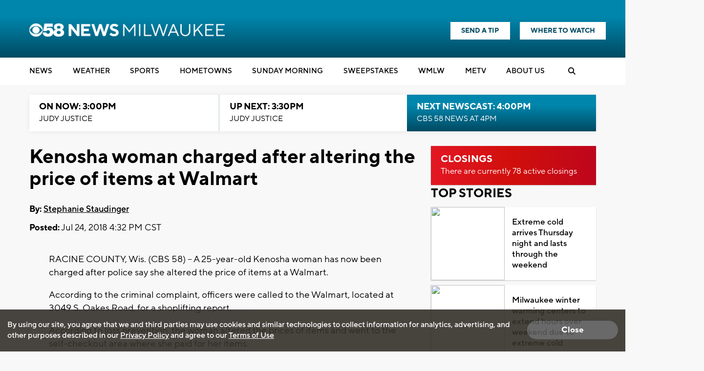

--- FILE ---
content_type: text/html; charset=utf-8
request_url: https://www.google.com/recaptcha/api2/aframe
body_size: -86
content:
<!DOCTYPE HTML><html><head><meta http-equiv="content-type" content="text/html; charset=UTF-8"></head><body><script nonce="6r2Pi7yttOBaXGvXREOzlA">/** Anti-fraud and anti-abuse applications only. See google.com/recaptcha */ try{var clients={'sodar':'https://pagead2.googlesyndication.com/pagead/sodar?'};window.addEventListener("message",function(a){try{if(a.source===window.parent){var b=JSON.parse(a.data);var c=clients[b['id']];if(c){var d=document.createElement('img');d.src=c+b['params']+'&rc='+(localStorage.getItem("rc::a")?sessionStorage.getItem("rc::b"):"");window.document.body.appendChild(d);sessionStorage.setItem("rc::e",parseInt(sessionStorage.getItem("rc::e")||0)+1);localStorage.setItem("rc::h",'1769116479966');}}}catch(b){}});window.parent.postMessage("_grecaptcha_ready", "*");}catch(b){}</script></body></html>

--- FILE ---
content_type: application/javascript; charset=utf-8
request_url: https://fundingchoicesmessages.google.com/f/AGSKWxXi9OstzIiPpGm6-vtmMV2FneQJXXrBSUOAnf3IBu8I2SPEE2BEp9VuNc9OIqliMzB64zRvue3jMCXBF8IymTk5VLlOWHMr3W0AJRWaJgHGuYrsRrlnOJCkKPlkh1aVZBdeda1onLh2GE8eVsI1VvExLNsoJNS93Sw6I_zsK9jl5N12hx9S_dwqMvQ7/_/googleadsmodule./auto.ad./adxx.php?/js/oas./mydirtyhobby.
body_size: -1288
content:
window['808743ef-2b48-4ed6-a28a-308c3285747e'] = true;